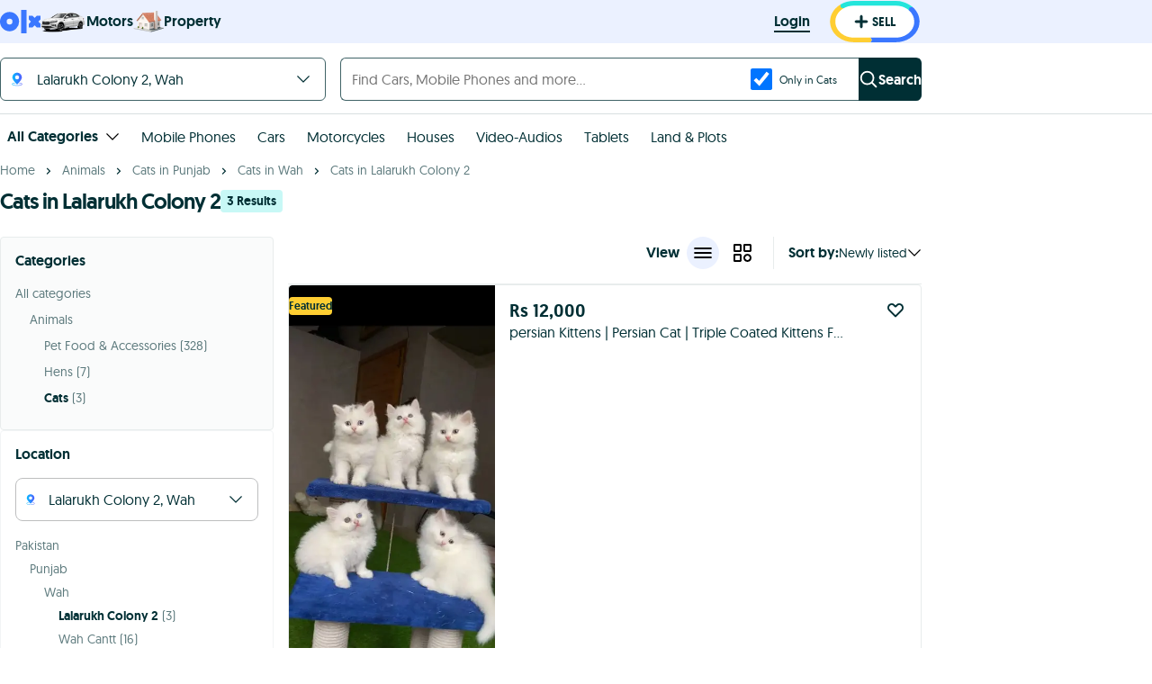

--- FILE ---
content_type: text/html; charset=utf-8
request_url: https://www.google.com/recaptcha/api2/aframe
body_size: 175
content:
<!DOCTYPE HTML><html><head><meta http-equiv="content-type" content="text/html; charset=UTF-8"></head><body><script nonce="y_epM5-WQxGUv1pdgRQ9CA">/** Anti-fraud and anti-abuse applications only. See google.com/recaptcha */ try{var clients={'sodar':'https://pagead2.googlesyndication.com/pagead/sodar?'};window.addEventListener("message",function(a){try{if(a.source===window.parent){var b=JSON.parse(a.data);var c=clients[b['id']];if(c){var d=document.createElement('img');d.src=c+b['params']+'&rc='+(localStorage.getItem("rc::a")?sessionStorage.getItem("rc::b"):"");window.document.body.appendChild(d);sessionStorage.setItem("rc::e",parseInt(sessionStorage.getItem("rc::e")||0)+1);localStorage.setItem("rc::h",'1768887378642');}}}catch(b){}});window.parent.postMessage("_grecaptcha_ready", "*");}catch(b){}</script></body></html>